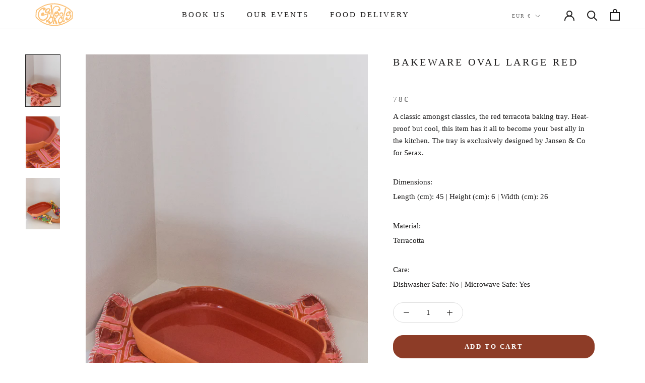

--- FILE ---
content_type: text/javascript
request_url: https://bygabfoods.com/cdn/shop/t/12/assets/custom.js?v=183944157590872491501737718453
body_size: -785
content:
//# sourceMappingURL=/cdn/shop/t/12/assets/custom.js.map?v=183944157590872491501737718453
